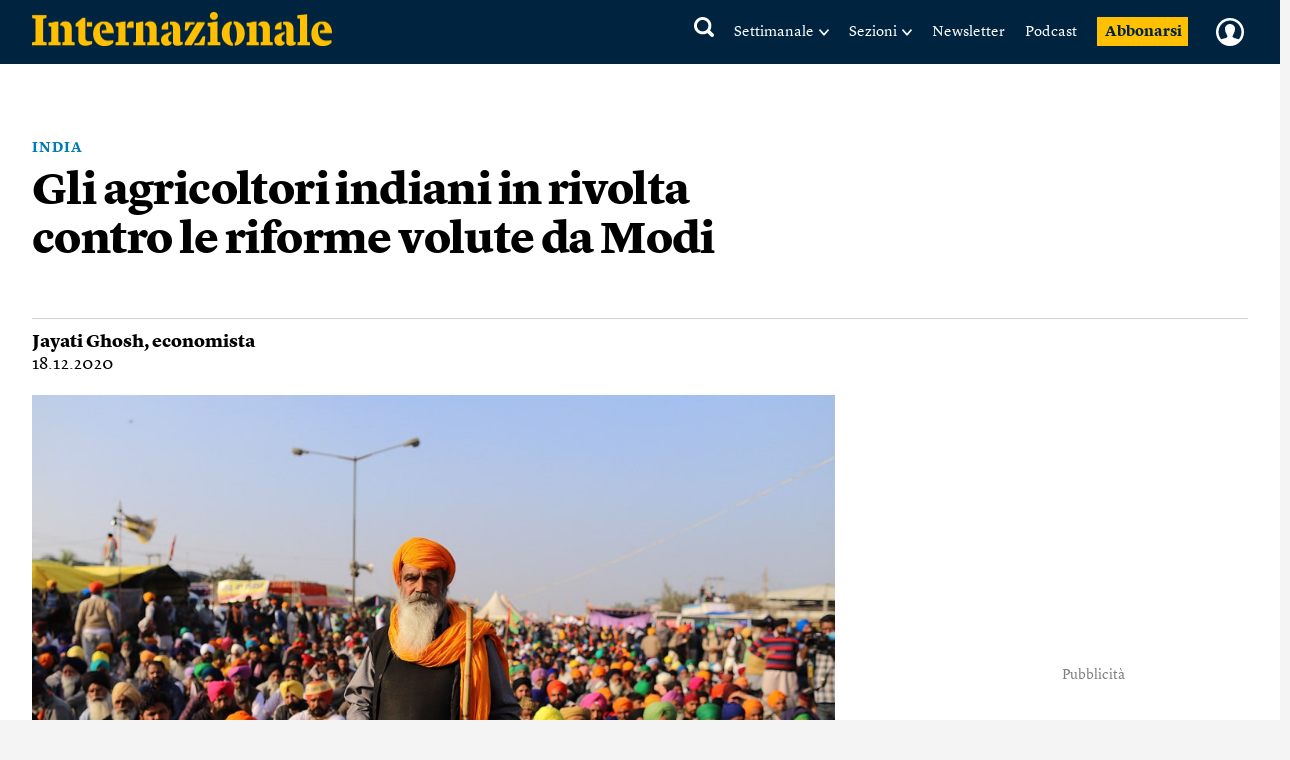

--- FILE ---
content_type: text/html; charset=utf-8
request_url: https://www.google.com/recaptcha/api2/aframe
body_size: 267
content:
<!DOCTYPE HTML><html><head><meta http-equiv="content-type" content="text/html; charset=UTF-8"></head><body><script nonce="i_6BTo75EbI5XN6y85raKA">/** Anti-fraud and anti-abuse applications only. See google.com/recaptcha */ try{var clients={'sodar':'https://pagead2.googlesyndication.com/pagead/sodar?'};window.addEventListener("message",function(a){try{if(a.source===window.parent){var b=JSON.parse(a.data);var c=clients[b['id']];if(c){var d=document.createElement('img');d.src=c+b['params']+'&rc='+(localStorage.getItem("rc::a")?sessionStorage.getItem("rc::b"):"");window.document.body.appendChild(d);sessionStorage.setItem("rc::e",parseInt(sessionStorage.getItem("rc::e")||0)+1);localStorage.setItem("rc::h",'1768387422299');}}}catch(b){}});window.parent.postMessage("_grecaptcha_ready", "*");}catch(b){}</script></body></html>

--- FILE ---
content_type: text/javascript;charset=utf-8
request_url: https://p1cluster.cxense.com/p1.js
body_size: 100
content:
cX.library.onP1('1yo8u1a7uuz0w21cj9neh818dj');


--- FILE ---
content_type: application/javascript
request_url: https://buy-eu.piano.io/api/v3/conversion/logAutoMicroConversion?tracking_id=%7Bkpdx%7DAAAAp4-arHjyawoKZTVUR2pRQlVwZRIQbWtkdzdvZ3lucGxnNG9qeRoMRVhGSko1OTlTWEQ3IiUxODIwNzcwMGJrLTAwMDAzNnRzM2FtYWhtbjFjZmVlY3I2ZTk0KiFzaG93UmVjb21tZW5kYXRpb25zTkhUNlpRQldHSUk5MThSEnYtbADwGGkxeTVuZDMzazhaDDE4LjE4OC4zLjIyMWIDZG1jaN-Jo8sGcA54GA&event_type=EXTERNAL_EVENT&event_group_id=init&custom_params=%7B%22source%22%3A%22CX%22%7D&cookie_consents=null&previous_user_segments=%7B%22COMPOSER1X%22%3A%7B%22segments%22%3A%5B%22LTreturn%3A3475eff9c50244a2b7aba97ef66e4a887cd66c57%3Ano_score%22%2C%22LTs%3A64cffe72da9fb9ea2cb35551021141a146caa2ce%3Ano_score%22%5D%7D%7D&user_state=anon&browser_id=mkdw7ogyrc07ofv1&page_title=Gli%20agricoltori%20indiani%20in%20rivolta%20contro%20le%20riforme%20volute%20da%20Modi&url=https%3A%2F%2Fwww.internazionale.it%2Fopinione%2Fjayati-ghosh%2F2020%2F12%2F18%2Findia-agricoltori-rivolta&page_view_id=mkdw7ogynplg4ojy&content_author=Jayati%20Ghosh&content_created=1608286113000&tags=INDIA%2Carticle%2Cfree%2Ccontext-article&content_type=article&callback=jsonp6474
body_size: -187
content:
jsonp6474({
  "code" : 0,
  "ts" : 1768387425
});

--- FILE ---
content_type: text/javascript;charset=utf-8
request_url: https://api.cxense.com/public/widget/data?json=%7B%22context%22%3A%7B%22referrer%22%3A%22%22%2C%22neighborRemovalKeys%22%3A%5B%22id%22%5D%2C%22neighbors%22%3A%5B%5D%2C%22categories%22%3A%7B%22testgroup%22%3A%2221%22%7D%2C%22parameters%22%3A%5B%7B%22key%22%3A%22userState%22%2C%22value%22%3A%22anon%22%7D%2C%7B%22key%22%3A%22testgroup%22%2C%22value%22%3A%2221%22%7D%5D%2C%22autoRefresh%22%3Afalse%2C%22url%22%3A%22https%3A%2F%2Fwww.internazionale.it%2Fopinione%2Fjayati-ghosh%2F2020%2F12%2F18%2Findia-agricoltori-rivolta%22%2C%22browserTimezone%22%3A%220%22%7D%2C%22widgetId%22%3A%22042edd70653ba4da6bf21bf36d0abafd3db6ac8c%22%2C%22user%22%3A%7B%22ids%22%3A%7B%22usi%22%3A%22mkdw7ogyrc07ofv1%22%7D%7D%2C%22prnd%22%3A%22mkdw7ogynplg4ojy%22%7D&media=javascript&sid=5856217674930773141&widgetId=042edd70653ba4da6bf21bf36d0abafd3db6ac8c&experienceId=EXFJJ599SXD7&experienceActionId=showRecommendationsF441BK6X4NQO26&trackingId=%7Bkpdx%7DAAAAp9xo9yvyawoKZTVUR2pRQlVwZRIQbWtkdzdvZ3lucGxnNG9qeRoMRVhGSko1OTlTWEQ3IiUxODIwNzcwMGJrLTAwMDAzNnRzM2FtYWhtbjFjZmVlY3I2ZTk0KiFzaG93UmVjb21tZW5kYXRpb25zRjQ0MUJLNlg0TlFPMjZSEnYtbADwGGkxeTVuZDMzazhaDDE4LjE4OC4zLjIyMWIDZG1jaN-Jo8sGcA54GA&resizeToContentSize=true&useSecureUrls=true&usi=mkdw7ogyrc07ofv1&rnd=1989981204&prnd=mkdw7ogynplg4ojy&tzo=0&experienceId=EXFJJ599SXD7&callback=cXJsonpCB1
body_size: 15023
content:
/**/
cXJsonpCB1({"httpStatus":200,"response":{"items":[{"author":"François Bougon","category0":"magazine","description":"La città dell’Illinois è stata l’ultima a finire nel mirino dell’offensiva del presidente contro gli immigrati. La popolazione è scesa in piazza e ha contestato la polizia Leggi","collection":"Copy of Right Rail 20.02.2025 CltC","body":["Donald Trump li ha chiamati nemici degli Stati Uniti e terroristi. Il 18 ottobre gli abitanti di Chicago, la grande città del midwest che il presidente ha definito “un inferno sulla Terra” per giustificare la decisione di mandare la guardia nazionale e scatenare una caccia ai migranti, gli hanno risposto in modo inequivocabile. Almeno 250mila persone sono scese in piazza per una manifestazione pacifica e gioiosa, nonostante la gravità della situazione in città e nel paese. Ancora una volta, hanno chiesto a Trump di tenere “giù le mani” ( hands off ).","Cynthia Cortez, 27 anni, ha partecipato al corteo con i genitori. La madre era vestita da unicorno. La moda di indossare costumi, in alcuni casi gonfiabili, è partita da Portland, altra città governata dai democratici che si trova in Oregon, sulla costa ovest, presa di mira da Trump per gli stessi motivi. L’obiettivo era ironizzare sulle dichiarazioni del presidente secondo cui la città sarebbe una zona di guerra. Su Amazon i costumi sono ormai esauriti, un po’ perché si avvicina la festa di halloween, ma sicuramente anche l’attivismo politico ha avuto un impatto. Il 18 ottobre nel corteo spuntavano creature di ogni tipo, dai dragoni ai dinosauri fino all’immancabile orco verde Shrek, senza dimenticare i polli e le rane, con cui tutto è cominciato a Portland.","I cartelli e gli striscioni – alcuni molto ingegnosi – attaccavano il presidente ma anche alcuni dei suoi collaboratori più stretti, come Stephen Miller, il consigliere per la sicurezza interna, e Kristi Noem, segretaria per la sicurezza nazionale che gestisce la contestata Immigration and customs enforcement (Ice), la polizia dell’immigrazione.","A Chicago gli agenti dell’Ice, che circolano per le strade con il volto coperto e a bordo di veicoli non identificati, sono temuti e detestati da gran parte della popolazione a causa dei metodi brutali, dei raid nei quartieri più poveri e degli arresti arbitrari d’immigrati (spesso appartenenti alla comunità ispanica) in corso da un mese, nell’ambito di un’operazione che Trump ha chiamato “Midway blitz”.","Ufficialmente l’obiettivo è arrestare ed espellere criminali pericolosi, ma in realtà sono colpiti soprattutto lavoratori e lavoratrici che vivono negli Stati Uniti da anni e si ritrovano all’improvviso separati dalle famiglie. A settembre vicino a Chicago gli agenti dell’Ice hanno ucciso a colpi d’arma da fuoco Silverio Villegas Gonzalez, un uomo che aveva appena accompagnato i figli a scuola. Le autorità sostengono che avesse provato a investire alcuni agenti con la sua auto, ma questa versione è stata messa in discussione dalle inchieste dei giornali.","Cynthia è molto preoccupata. Con i genitori è arrivata dalla periferia ovest di Chicago molto prima dell’inizio della manifestazione, nel grande parco sulle rive del lago Michigan, vicino al centro. Il padre sventolava una grande bandiera messicana, mentre la madre, in costume, si è lasciata fotografare con un cartello su cui era scritto: “Abbiamo bisogno di arcobaleni, non di retate”. Sul cartello di Cynthia invece si leggeva: “Manifesto per quelli che fuggono terrorizzati”.","“Sono un’immigrata di seconda generazione”, ha spiegato la giovane imprenditrice. “Quello che sta succedendo mi agita profondamente. Potrebbe capitare a chiunque. Molti di noi hanno una storia di immigrazione alle spalle. Siamo tutti qui per proteggere qualcuno. Potrebbe toccare a nostro cugino, a nostra sorella o a nostro padre mentre tornano a casa dal lavoro. Devono sapere che noi siamo qui per proteggerli. Quello che il governo sta facendo a questa gente è ingiusto”.","Jackie Birov, una donna di origine ucraina, era vestita da statua della libertà","Cynthia è andata alla manifestazione anche in rappresentanza di tutti quelli che non escono di casa per paura di essere arrestati dall’Ice. Due settimane fa ha organizzato un evento per raccogliere cibo, che ha poi distribuito nella comunità. Questa rete di solidarietà è fondamentale in un periodo così difficile. “So che tante persone sono spaventate: non escono per fare la spesa e non mandano i figli a scuola. Ho deciso di fare qualcosa perché anche il singolo può cambiare molte cose”. Cynthia vorrebbe che Trump lasciasse in pace Chicago: “Qui va tutto bene. Lasciate stare le persone, lasciatele lavorare”.","È lo stesso messaggio lanciato dai due politici democratici di Chicago più esposti in questo momento: il sindaco Brandon Johnson e il governatore dell’Illinois J. B. Pritzker. Durante la manifestazione del 18 ottobre entrambi sono stati accolti con entusiasmo dalla folla , che ha apprezzato la loro resistenza ai tentativi di Trump d’imporre la sua legge sulla città.","“Non ci arrenderemo mai”, ha promesso il governatore, sostenendo che “persone nere e ispaniche vengono prese di mira solo a causa del colore della pelle”. “Oggi siamo qui per dire con una sola voce che una minaccia esistenziale aleggia sulla nostra repubblica”, ha proseguito Pritzker. “Non è una scelta politica, ma un imperativo morale. Trump non si aspettava che Chicago si mobilitasse per difendere la libertà, i diritti individuali e i valori americani. Lo facciamo perché amiamo gli Stati Uniti”. Mentre il governatore pronunciava queste parole, la folla ha cominciato a urlare: “Usa! Usa!”.","Nell’ultima settimana i vertici del Partito repubblicano, a cominciare dal presidente della camera Mike Johnson, hanno detto che manifestazioni come quella di Chicago sono dimostrazioni di odio nei confronti degli Stati Uniti. Pritzker ha risposto che “la resistenza pacifica e democratica fa sempre paura ai poteri autoritari. Trump è nel panico vedendo che la crescita della contestazione pubblica nei confronti del suo programma sta aumentando”.","Il governatore ha ricordato che nel 1850 l’amministrazione di Chicago si rifiutò di applicare la legge che prevedeva di espellere verso gli stati del sud gli schiavi fuggiti, prima di concludere con un avvertimento: “Donald Trump, stai lontano da Chicago!”","Il sindaco afroamericano della città, Brandon Johnson, ha galvanizzato i presenti denunciando i tentativi della Casa Bianca di cancellare una serie di conquiste in materia di diritti civili. “Vogliono vendicarsi per la guerra civile”, ha detto Johnson. “Ma noi siamo qui per mostrare fermezza e impegno. Non ci arrenderemo. Non ci lasceremo intimidire. Il tentativo di dividere e conquistare questa nazione è destinato a fallire, perché quando il popolo è unito la giustizia prevale”.","◆ In alcune città statunitensi sono nate iniziative per difendere gli immigrati dalle retate dell’Immigration and customs enforcement (Ice), la polizia dell’immigrazione. Il New Yorker ha parlato degli attivisti del gruppo Harbor area peace patrol, che monitorano ogni giorno il carcere federale di Terminal Island, da cui partono i mezzi dell’Ice. “Alle prime ore del mattino i volontari si posizionano lungo la strada, indossano gilet riflettenti e contano i veicoli in entrata e uscita, fotografandoli e registrando le targhe. Le immagini vengono poi confrontate con quelle dei raid contro migranti in altre città e pubblicate online. Gli agenti federali, consapevoli di queste attività, talvolta cercano di nascondere le targhe o reagiscono in modo aggressivo. In agosto una volontaria, Amanda Trebach, è stata arrestata e trattenuta per ore”.","Per ricordare l’importanza della battaglia a sostegno della democrazia statunitense, che l’anno prossimo festeggerà 250 anni, in un angolo del parco è stata installata una replica gigante del preambolo della costituzione con il suo celebre incipit “We the people” (Noi, il popolo), su cui i manifestanti potevano mettere la loro firma. Per Duna, attivista del collettivo che ha avuto l’idea, era un modo per difendere le proprie convinzioni e dire: “Dovete rispettare la costituzione di questo paese”.","Un ingegnere informatico di 39 anni che si è trasferito a Chicago dal Texas (e non ha voluto rivelare il suo nome) si è detto preoccupato perché il “fascismo” è arrivato ai vertici del potere degli Stati Uniti, e per gli attacchi contro “gli stranieri, gli immigrati e le persone queer e transgender”. Vorrebbe vedere un sussulto nel Partito repubblicano, che tuttavia sembra ormai controllato da Trump e dal movimento Make America great again. “Spero ancora che alla fine i repubblicani mostrino un po’ di coraggio e difendano i valori a cui dicono di credere quando parlano di stato di diritto. Vorrei che destituissero il condannato che hanno portato alla Casa Bianca”.","È la stessa speranza delle tante persone che hanno partecipato alle 2.500 manifestazioni organizzate in tutto il paese il 18 ottobre, intorno allo slogan “no kings” (no ai re). C’erano stati eventi simili il 14 giugno, quando il presidente aveva organizzato una parata militare a Washington in occasione del suo compleanno.","A Chicago molte persone hanno continuato a sfilare nelle strade del Loop, il centro della città, anche dopo la fine del corteo, scandendo frasi come “è il momento di cacciare Trump” e “la strada è nostra!”.","Jackie Birov, una donna di trent’anni di origine ucraina, si è arrampicata su una ringhiera vestita da statua della libertà, e insieme ad alcuni amici ha invitato i presenti a dirigersi verso il centro di detenzione dell’Ice a Broadview, alla periferia di Chicago.","Per Birov quel posto rappresenta “tutto il terrore che l’Ice può infliggere”. “Più saremo e meglio potremo ostacolare le loro operazioni. Non dobbiamo accontentarci di un gesto simbolico”, ha aggiunto la donna sottolineando che la polizia dello stato dell’Illinois, su ordine di J. B. Pritzker, ha represso le manifestazioni davanti alla struttura per proteggere gli agenti dell’Ice.","Birov era stata fermata dagli agenti all’inizio della manifestazione. “L’America esiste grazie agli immigrati”, ha detto. “Ma ho l’impressione che la statua della libertà non rappresenta più la realtà degli Stati Uniti. Voglio esprimere questo paradosso. Il fatto di essere stata arrestata con indosso questo costume è ancora più simbolico”.","A Chicago e in altre città le proteste hanno dato vita a una delle più importanti mobilitazioni del secondo mandato di Trump, cominciato appena nove mesi fa. Quando manca un anno alle elezioni di metà mandato, i cittadini statunitensi hanno dimostrato che la paura che il presidente vuole infondere tra la popolazione è meno forte della determinazione di chi si oppone alla sua sete di potere. ◆ as","Internazionale pubblica ogni settimana una pagina di lettere. Ci piacerebbe sapere cosa pensi di questo articolo. \n                Scrivici a: posta@internazionale.it"],"title":"Chicago si ribella alla repressione di Trump","url":"https://www.internazionale.it/magazine/francois-bougon/2025/10/23/chicago-si-ribella-alla-repressione-di-trump","dominantimage":"https://media.internazionale.it/images/2025/10/22/313163-sd.jpg","dominantthumbnail":"https://content-thumbnail.cxpublic.com/content/dominantthumbnail/65295e5ad1881141319aabb31a1f4eea0e8781ef.jpg?6941edea","campaign":"undefined","og-article_tag":["Stati Uniti","François Bougon","Stati Uniti","Immigrazione","proteste","Donald Trump","attivismo"],"testId":"5","id":"65295e5ad1881141319aabb31a1f4eea0e8781ef","placement":"6","click_url":"https://api.cxense.com/public/widget/click/[base64]"},{"author":"Pierre Haski","category0":"opinione","description":"Il regime di Teheran ha ucciso centinaia, forse migliaia di manifestanti. Ma un intervento statunitense potrebbe davvero fermarlo in modo efficace? E, soprattutto, spetta a Washington intervenire? Leggi","collection":"Copy of Right Rail 20.02.2025 CltC","body":["Donald Trump esita, e c’è da capirlo. Mentre la repressione brutale si abbatte sugli iraniani, con centinaia e forse migliaia di morti (il blackout di internet rende difficile una stima precisa), il presidente degli Stati Uniti vorrebbe mantenere la sua promessa di aiutare i manifestanti iraniani. A Washington dicono che sta studiando diversi piani d’attacco, ma non ha ancora preso una decisione.","È possibile portare a termine un intervento efficace in un paese come l’Iran e con una grande rivolta popolare in corso? E soprattutto, è giusto intervenire? Alcuni iraniani molto impegnati si oppongono all’idea di un’azione esterna, come il regista Jafar Panahi, Palma d’oro a Cannes l’anno scorso e più volte condannato in Iran. Panahi è assolutamente contrario a un intervento statunitense, e sostiene che “il cambiamento al potere deve venire dalla volontà del popolo, dall’interno del paese”.","Gli argomenti contrari a un’azione esterna, americana o israeliana che sia, sono molti. A cominciare dai precedenti come quello della Libia, dove la Nato è intervenuta nel 2011 per impedire un massacro a Bengasi ma ha finito per destabilizzare il paese e la regione.","Anche le modalità d’intervento alimentano forti dubbi. Davvero sarebbe possibile aiutare i manifestanti attraverso una serie di bombardamenti aerei e attacchi mirati contro i vertici del regime? Non si rischierebbe forse di fare il gioco del regime legittimando le teorie sulla “mano straniera”, o peggio ancora di sprofondare il paese in un caos che aggraverebbe le condizioni della popolazione? Questi interrogativi non possono essere ignorati, a prescindere da quale sia la reale volontà di aiutare i manifestanti iraniani.","Tra gli argomenti in favore di un intervento c’è la necessità di assistere un popolo in pericolo. È insopportabile vedere persone uccise solo perché hanno scelto di protestare in piazza. L’impotenza è una motivazione forte.","Alcuni osservatori sono convinti che il regime dei mullah, in carica da quarant’anni, potrebbe cadere con una spinta nella giusta direzione. Già durante la “guerra dei dodici giorni” il primo ministro israeliano Benjamin Netanyahu aveva espresso il desiderio di un cambio di regime. Oggi l’obiettivo resta lo stesso: abbattere un potere che semina il terrore all’interno e all’esterno dei confini dell’Iran.","Una parte degli iraniani, soprattutto della diaspora, desidera un intervento esterno perché pensa che questa sia l’unica possibilità di rovesciare un regime che resta avvinghiato al potere con la forza. In passato diverse rivolte sono state represse nel sangue, e anche quella attuale rischia di subire la stessa sorte. È chiaro che questo suscita in Trump la tentazione di agire.","Per ora si studiano varie ipotesi. Un’operazione speciale per sequestrare la guida Ali Khamenei, sul modello dell’intervento in Venezuela, sembra improbabile, anche se l’anno scorso Israele ha dimostrato di poter penetrare nel sistema iraniano.","Invadere l’Iran come ha fatto Bush con l’Iraq nel 2003 è fuori discussione, perché Trump non vuole impantanarsi in una guerra e preferisce le azioni forti ma brevi come quella portata a termine in Venezuela, dove ha addirittura mantenuto in carica il regime decapitato.","Così torniamo alla domanda di fondo: come aiutare i manifestanti sottoposti a una repressione impietosa, soprattutto se l’azione militare non è efficace né augurabile e sono già state imposte delle sanzioni? È questo il dilemma che affligge noi testimoni impotenti.","(Traduzione di Andrea Sparacino)"],"title":"I rischi di un intervento statunitense in Iran","url":"https://www.internazionale.it/opinione/pierre-haski/2026/01/12/i-rischi-di-un-intervento-statunitense-in-iran","dominantimage":"https://media.internazionale.it/images/2026/01/11/325399-sd.png","dominantthumbnail":"https://content-thumbnail.cxpublic.com/content/dominantthumbnail/e44b652545b6260b174e723cd3091be8d72e28c0.jpg?6965788e","campaign":"undefined","og-article_tag":["Iran","Pierre Haski","Donald Trump","Stati Uniti"],"testId":"5","id":"e44b652545b6260b174e723cd3091be8d72e28c0","placement":"6","click_url":"https://api.cxense.com/public/widget/click/[base64]"},{"author":"Dan Savage","category0":"savagelove","description":"Sono un quarantenne etero sposato. Da poco mia moglie ha cominciato a squirtare. Leggi","collection":"Copy of Right Rail 20.02.2025 CltC","body":["Avvertenza . Il linguaggio di questa rubrica è diretto ed esplicito.","La mia partner è ancora innamorata del suo ex. Per dieci anni ha creduto che fosse l’amore della sua vita. Sono passati due anni da quando si sono separati e non c’è alcuna possibilità che tornino insieme, dato che lui l’ha tradita nel modo più spregevole. Quel genere di tradimento per cui di solito si finisce in carcere. Non dirò altro al riguardo. La mia partner insiste a ripetere che quel tradimento era un sintomo della sua “malattia”, quindi in un certo senso vuole trovargli delle attenuanti. Per dirti fino a che punto lo amava. Dice che la faccio sentire proprio come faceva lui, ma stiamo insieme solo da pochi mesi. Perciò la nostra relazione non ha la stessa profondità e il nostro legame non è paragonabile a quello. Ecco il problema: ogni volta che viviamo un momento simile a quelli che lei viva con lui – una vacanza, uno scherzo intimo o un rapporto sessuale – lei viene travolta dal dolore. La cosa mi rende insicuro sul nostro futuro. Abbiamo avuto un paio di discussioni dure su cosa significa per noi. Sembra che lei voglia trovare la stessa identica cosa che aveva con lui, però insieme a un altro. Siamo spacciati? Io vorrei aiutarla.","–Girlfriend’s Really Intense Emotional Fragility","Questa donna è messa male, Grief, e tu non puoi aiutarla. Se lei non riesce a prenotare una vacanza o condividere una battuta, o addirittura a fare sesso con te senza avere un crollo per il suo ex, non è pronta a essere la “partner” di nessuno. Non è pronta per un nuovo fidanzato.","Allargando per un attimo l’inquadratura: usare il termine “partner” per indicare una persona che abbiamo appena cominciato a frequentare è una pessima idea. Prendiamo il caso di Grief: frequenta la sua nuova fidanzata solo da pochi mesi. Tecnicamente sono ancora nella fase in cui ci si sta scoprendo a vicenda. Ed ecco cosa ha scoperto lui: che lei non solo è ancora innamorata del suo ex, ma che tende anche a trovare attenuanti (con troppa enfasi, a detta di lui) per il reato o i reati che il suddetto ex ha commesso.","Alla fidanzata di Grief serve un analista, non un fidanzato, e lui avrebbe dovuto andarsene già due mesi fa. Lui però non se la sente di abbandonare questa donna – non è così che si comporta un “partner” – perciò le è rimasto accanto.","Tornando a te, Grief: la cosa più gentile che tu possa fare è mettere fine a questa relazione – è davvero l’unica – ma devi essere sincero sul perché. Non è una situazione in cui ci si possa giocare la classica carta del “non sei tu, sono io”. Prima di cominciare a scopare o frequentare altri non è sempre necessario aver superato del tutto la storia con un ex, ma questa donna a quanto pare non l’ha superata neanche un po’. Ripeto, se la tua fidanzata non riesce a bersi un bicchierino né a succhiarti il cazzo senza scoppiare a piangere per quel mostro del suo ex, non le serve un nuovo fidanzato. Le serve un analista.","Perciò sii gentile ma diretto: “È chiaro che non hai superato la storia con il tuo ex e mi preoccupa il fatto che tu lo giustifichi. Secondo me in questo momento non ti fa bene avere un fidanzato e in ogni caso essere quel fidanzato non fa bene a me”.","***","A diciott’anni un mio amico ha fatto coming out. È successo sei anni fa. Di recente mi ha confidato che da piccolo si vergognava di essere attratto dagli uomini. Quando si è dichiarato trans stava frequentando una donna cisgender, ma aveva dubbi su quello che provava per lei. Oggi, a quasi 24 anni, è in una relazione poliamorosa con una persona non binaria. Ha esplorato un po’ in giro e di recente ha avuto un’esperienza sessuale fantastica con un uomo gay. Ora si vergogna di quanto gli è piaciuto, e allo stesso tempo si domanda se è davvero attratto dalla sua “dolce metà”, perché con lei non ha mai provato quel tipo di intesa sessuale. Ama questa persona, ma fatica a risolvere i suoi dubbi sull’attrazione. Dal canto suo l’altra persona vuole un partner primario che sia attratto da lei. Sapresti illuminarmi in qualche modo? Da eterosessuale cisgender brancolo nel buio. Lui è un ragazzo sincero e meraviglioso, e ha faticato tanto per trovare la sua identità di uomo trans. Ora che l’ha trovata e ne è orgoglioso, il suo orientamento sessuale è assai confuso.","–Tough Realization About Needing Sex","Se il tuo amico arriva al punto da doversi domandare se è attratto o no dalla sua dolce metà, vuol dire che non lo è. E se è sempre è stato attratto dagli uomini, ma solo di recente si è dato il permesso di scoparsi un uomo per la prima volta (chiamiamolo effetto Heated rivalry ), e se scopandosi quell’uomo ha provato cose che non ha mai provato con la persona attuale e quella precedente, allora il tuo amico non è confuso. È solo gay.","Quindi abbiamo a che fare con una situazione dolorosa, non confusa. La partner principale del tuo amico non vuole stare insieme a uno che non è sessualmente attratto da lei – il che è del tutto ragionevole – e il tuo amico non lo è. Azzardo una congettura: come la donna cis che il tuo amico frequentava quando si è dichiarato trans, la persona non binaria che il tuo amico frequenta ora è registrata femmina alla nascita (afab).","Se la mia intuizione è corretta, mi sembra chiaro che al tuo amico non piacciono né le donne cisgender né le persone non binarie afab. Gli piacciono gli uomini, gli sono sempre piaciuti e deve smetterla di prendere questa persona per il culo, cominciando invece a prendere del cazzo.","Se il ragazzo in questione fosse amico mio, Trans, lo implorerei di non trascinare questa storia.","Se ora non è attratto sessualmente dalla persona con cui sta perché non è un uomo o non è biologicamente maschio, non ne sarà magicamente attratto da qui a due anni. Le persone stupide e monogame a volte mettono fine a una relazione quando non dovrebbero – o quando basterebbe semplicemente aprirla – ma le persone stupide e poliamorose a volte fanno una cosa anche peggiore, cioè non mettono fine a una relazione quando dovrebbero.","Lasciarsi è dura, Trans, e alcune persone poliamorose decidono di risparmiarsi quella sofferenza perché, a differenza di quelle monogame, non devono chiudere una storia per poterne cominciare un’altra. Però restare insieme a qualcuno pur sapendo che non potrà mai appagare le tue esigenze emotive e sessuali non è una gentilezza. È da egoisti e vigliacchi, Trans, e nel caso del tuo amico rasenta la violazione del consenso.","Sono un quarantenne etero sposato. Da poco mia moglie ha cominciato a squirtare. Da come la racconta lei, per molti anni ha avuto la sensazione che le scappasse la pipì (lo so, lo so), e durante il sesso non riusciva a rilassarsi del tutto. Ma quando è riuscita finalmente a lasciarsi andare il risultato è stato lo squirting. Il fatto è che a me fa un po’ schifo. Non perché io pensi “Bleah, fluidi corporei!” (li abbiamo tutti, a volte vanno a finire dove non dovrebbero, ne sono consapevole), ma perché mi ritrovo letteralmente zuppo ogni volta che facciamo sesso. Anche lei è zuppa, il letto si bagna e insomma per me è proprio una sensazione sgradevole. Io però non dico mai nulla al riguardo per non rischiare di metterla in imbarazzo. Hai dei consigli su come superare la cosa? A parte scansarmi all’ultimo momento, cosa che non è sempre fattibile e che potrebbe insospettirla?","–Wanna Enjoy This","Dunque, a me sembra che se le donne etero hanno il sacrosanto diritto di dire ai mariti che non sempre gli va (o non gli va mai) d’ingoiare il loro sperma, allora anche tu hai il sacrosanto diritto di dire a tua moglie che non sempre ti va di farti inzuppare. E se ogni volta che lei viene si inzuppano anche le lenzuola e il materasso, è del tutto comprensibile che per te si crei un’associazione negativa tra i suoi orgasmi e il tuo benessere. Non perché tu sia contrario o provi disgusto per i fluidi corporei di tua moglie, ma perché fa schifo dormire in un letto matrimoniale bagnato.","Immagino che non sia proprio il massimo neanche per tua moglie, Wet, perciò dovresti consultarti con lei e trovare insieme un modo per farla venire in santa pace e poi dormire entrambi al caldo e all’asciutto. Magari vi serve un altro posto – una stanza dedicata al sesso, un tappetone da wrestling steso a terra, un materasso gonfiabile – in cui scopare a più non posso per poi andare a coccolarvi nel vostro bel lettone caldo e asciutto.","E pur ritenendo giusto che ogni tanto tu ti faccia inzuppare – soprattutto visto che a tua moglie piace – non per questo devi essere sempre sotto tiro. A volte, quando lei gode, potresti stare con la faccia tra le sue gambe e altre trovarti dietro, accanto o sotto.","P.s. Esiste anche tutta una gamma di teli impermeabili – dai coprimaterassi più economici a quelli di lusso fatti apposta per scoparci sopra – con cui coprire l’intero materasso. I tappetini piazzati in maniera strategica si possono spostare durante i rapporti sessuali, magari proprio sul più bello (cioè quando tua moglie viene), mentre un telo impermeabile ben fissato rimane sempre al suo posto.","( Traduzione di Francesco Graziosi )","Internazionale pubblica ogni settimana una pagina di lettere. Ci piacerebbe sapere cosa pensi di questo articolo. \n                Scrivici a: posta@internazionale.it"],"title":"Zuppi","url":"https://www.internazionale.it/savagelove/dan-savage/2026/01/09/zuppi","dominantimage":"https://media.internazionale.it/images/2017/08/14/138848-sd.jpg","dominantthumbnail":"https://content-thumbnail.cxpublic.com/content/dominantthumbnail/241d2c31360e018f1ecc0ea99ddff79605e72c1f.jpg?696124d4","campaign":"undefined","og-article_tag":["Sesso","Dan Savage"],"testId":"5","id":"241d2c31360e018f1ecc0ea99ddff79605e72c1f","placement":"6","click_url":"https://api.cxense.com/public/widget/click/[base64]"}],"template":"<div data-cx_lbhh tmp:class=\"cx-image-on-left\">\n    <div class=\"pn-texts__wrapper\">\n        <h1>Leggi anche</h1>\n    </div>\n    <!--%\n    var items = data.response.items;\n    for (var i = 0; i < items.length; i++) {\n      var item = items[i];\n      //console.log('item', item);\n    %-->\n    <a tmp:id=\"{{cX.CCE.clickTracker(item)}}\" tmp:href=\"{{item.url}}\" tmp:class=\"cx-item\" tmp:target=\"_top\"\n        tmp:title=\"{{item.title}}\">\n        <!--% if (item.dominantthumbnail) { %-->\n\n        <!-- <small>{{item.category0 || ''}}</small> -->\n        <img tmp:srcset=\"{{item.dominantthumbnail}}, {{item.dominantimage}} 2x\" tmp:src=\"{{item.dominantthumbnail}}\"\n            tmp:alt=\"\">\n        <div class=\"piano_related_title\">{{item.title}}</div>\n        <strong>{{item.author || ''}}</strong>\n        <!--% } %-->\n        <!--% if (!item.dominantthumbnail && item.description) { %-->\n        <span>{{item.description}}</span>\n        <!--% } %-->\n    </a>\n    <!--% } %-->\n</div>","style":"@import url('https://fonts.googleapis.com/css2?family=Roboto&display=swap');\n\n\n@font-face {\n    font-family: \"Lyon Text\";\n    src: url(\"https://i.piano.io/managedservices/internazionale/lyon-text-regular.otf\") format(\"opentype\");\n    font-style: normal;\n    font-weight: 400;\n    font-display: swap;\n}\n\n@font-face {\n    font-family: \"Lyon Text\";\n    src: url(\"https://i.piano.io/managedservices/internazionale/lyon-text-regular-italic.otf\") format(\"opentype\");\n    font-style: italic;\n    font-weight: 400;\n    font-display: swap;\n}\n\n@font-face {\n    font-family: \"Lyon Text\";\n    src: url(\"https://i.piano.io/managedservices/internazionale/lyon-text-bold.otf\") format(\"opentype\");\n    font-style: normal;\n    font-weight: 700;\n    font-display: swap;\n}\n\n@font-face {\n    font-family: \"Lyon Text\";\n    src: url(\"https://i.piano.io/managedservices/internazionale/lyon-text-bold-italic.otf\") format(\"opentype\");\n    font-style: italic;\n    font-weight: 700;\n    font-display: swap;\n}\n\n@media screen and (max-width: 959px) {\n    #piano-sidebar {\n        margin-bottom: -50px;\n        margin-top: 85px;\n    }\n    \n    .paywall-active #piano-sidebar {\n        margin-bottom: -50px;\n        margin-top: 30px;\n    }\n\n}\n\n.piano_related_title {\n    font-size: 22px;\n    line-height: 26px;\n    letter-spacing: -0.1px;\n    font-weight: 700;\n    margin: 16px 0 24px;\n}\n\n.cx-image-on-left[data-cx_lbhh] {\n    --cx-columns: 3;\n    --cx-item-gap: 4px;\n    --cx-image-height: 147px;\n    --cx-background-color: #F5F3ED;\n    --cx-text-color: #555;\n    --cx-text-hover-color: #000;\n    --cx-font-size: 15px;\n    --cx-font-family: 'Lyon Text', arial, helvetica, sans-serif;\n    --cx-item-width: calc(100% / var(--cx-columns));\n    display: flex;\n    /*padding: 25px;*/\n    max-width: 360px;\n    margin: 0 auto;\n    flex-direction: column;\n    justify-content: center;\n    align-items: flex-start;\n    gap: 20px;\n}\n\n@media screen and (max-width: 959px) {\n    .cx-image-on-left[data-cx_lbhh] {\n        max-width: unset;\n        margin: unset;\n    }\n}\n\n.cx-image-on-left[data-cx_lbhh] .cx-item {\n    border-top: 1px solid #D4D1D1;\n    padding: 16px 0 0;\n    width: 100%;\n    /*max-width: 320px;*/\n    text-decoration: none;\n    display: flex;\n    justify-content: flex-start;\n    flex-direction: column;\n}\n\n@media screen and (max-width: 959px) {\n    .cx-image-on-left[data-cx_lbhh] .cx-item {\n        padding: 16px 0 0;\n    }\n}\n\n.cx-image-on-left[data-cx_lbhh] .cx-item:nth-of-type(3) {\n    border-bottom: none;\n}\n\n.cx-image-on-left[data-cx_lbhh] img {\n    /* margin: 10px 0 0; */\n    width: var(--cx-image-width);\n    height: var(--cx-image-height);\n    object-fit: cover;\n    margin-right: var(--cx-item-padding);\n    border-radius: var(--cx-image-radius);\n}\n\n@media screen and (max-width: 959px) {\n    .cx-image-on-left[data-cx_lbhh] img {\n        height: 200px;\n        max-height: 420px;\n        max-width: 640px;\n        /* margin: 10px 0 12px; */\n    }\n}\n\n.cx-image-on-left[data-cx_lbhh] h3 {\n    margin: 0 0 15px;\n    font-family: var(--cx-font-family);\n    font-size: var(--cx-font-size);\n    color: var(--cx-text-color);\n    margin: 0;\n    line-height: 1.3;\n}\n\n.cx-image-on-left[data-cx_lbhh] h3 span {\n    display: block;\n    font-family: var(--cx-font-family);\n    font-size: 90%;\n    color: var(--cx-text-color);\n    filter: opacity(0.5);\n    margin: 0;\n    line-height: 1.3;\n}\n\n/*.cx-image-on-left[data-cx_lbhh] .cx-item:hover {\n  box-shadow: #DDD 0 0 20px;\n  transition: box-shadow 0.3s;\n}*/\n\n.cx-image-on-left[data-cx_lbhh] .cx-item:hover h3 {\n    color: var(--cx-text-hover-color);\n}\n\n/* IE10+ */\n@media screen\\0 {\n    .cx-image-on-left[data-cx_lbhh] {\n        background: #FFF;\n    }\n\n    .cx-image-on-left[data-cx_lbhh] .cx-item {\n        border-bottom: solid 1px #DDD;\n        padding: 10px;\n        width: calc(100% - 20px);\n    }\n\n    .cx-image-on-left[data-cx_lbhh] img {\n        width: 100px;\n        min-width: 100px;\n        height: auto;\n        margin-right: 10px;\n        border: none;\n    }\n\n    .cx-image-on-left[data-cx_lbhh] h3 {\n        font-family: Roboto, arial, helvetica, sans-serif;\n        font-size: 14px;\n        color: #555;\n    }\n\n    .cx-image-on-left[data-cx_lbhh] .cx-item:hover h3 {\n        color: #000;\n    }\n\n    .cx-image-on-left[data-cx_lbhh] .cx-item h3 span {\n        font-family: Roboto, arial, helvetica, sans-serif;\n        color: #AAA;\n        font-weight: normal;\n    }\n}\n\n.cx-image-on-left[data-cx_lbhh] .pn-texts__wrapper {\n    display: flex;\n    flex-direction: column;\n    justify-content: center;\n    align-items: flex-start;\n    width: 100%;\n}\n\n\n.cx-image-on-left[data-cx_lbhh] .pn-texts__wrapper h1 {\n    margin: 0;\n    /*font-family: var(--cx-font-family);*/\n    font-family: 'Stencil';\n    font-size: 30px;\n    font-style: normal;\n    font-weight: normal;\n    line-height: 34px;\n    color: #000000;\n    white-space: nowrap;\n    letter-spacing: -0.25px;\n}\n\n.cx-image-on-left[data-cx_lbhh] .pn-texts__wrapper p {\n    margin: 0;\n    font-family: var(--cx-font-family);\n    font-size: 18px;\n    font-style: normal;\n    font-weight: 400;\n    line-height: 27px;\n    color: #000000;\n}\n\n.cx-image-on-left[data-cx_lbhh] .cx-item small {\n    margin: 0 0 7px;\n    font-family: var(--cx-font-family);\n    font-size: 12px;\n    font-style: normal;\n    font-weight: 700;\n    line-height: 12px;\n    letter-spacing: 0.6px;\n    text-transform: uppercase;\n    color: #2369AA;\n}\n\n@media screen and (max-width: 959px) {\n    .cx-image-on-left[data-cx_lbhh] .cx-item small {\n        font-size: 14px;\n        line-height: 20px;\n    }\n}\n\n.cx-image-on-left[data-cx_lbhh] .cx-item strong {\n    display: block;\n    margin-bottom: 4px;\n    font-family: var(--cx-font-family);\n    font-size: 18px;\n    font-style: normal;\n    font-weight: 700;\n    line-height: 20px;\n    color: #666664;\n}","prnd":"mkdw7ogynplg4ojy"}})

--- FILE ---
content_type: application/javascript
request_url: https://buy-eu.piano.io/api/v3/conversion/logAutoMicroConversion?tracking_id=%7Bkpdx%7DAAAAp9xo9yvyawoKZTVUR2pRQlVwZRIQbWtkdzdvZ3lucGxnNG9qeRoMRVhGSko1OTlTWEQ3IiUxODIwNzcwMGJrLTAwMDAzNnRzM2FtYWhtbjFjZmVlY3I2ZTk0KiFzaG93UmVjb21tZW5kYXRpb25zRjQ0MUJLNlg0TlFPMjZSEnYtbADwGGkxeTVuZDMzazhaDDE4LjE4OC4zLjIyMWIDZG1jaN-Jo8sGcA54GA&event_type=EXTERNAL_EVENT&event_group_id=init&custom_params=%7B%22source%22%3A%22CX%22%7D&cookie_consents=null&previous_user_segments=%7B%22COMPOSER1X%22%3A%7B%22segments%22%3A%5B%22LTreturn%3A3475eff9c50244a2b7aba97ef66e4a887cd66c57%3Ano_score%22%2C%22LTs%3A64cffe72da9fb9ea2cb35551021141a146caa2ce%3Ano_score%22%5D%7D%7D&user_state=anon&browser_id=mkdw7ogyrc07ofv1&page_title=Gli%20agricoltori%20indiani%20in%20rivolta%20contro%20le%20riforme%20volute%20da%20Modi&url=https%3A%2F%2Fwww.internazionale.it%2Fopinione%2Fjayati-ghosh%2F2020%2F12%2F18%2Findia-agricoltori-rivolta&page_view_id=mkdw7ogynplg4ojy&content_author=Jayati%20Ghosh&content_created=1608286113000&tags=INDIA%2Carticle%2Cfree%2Ccontext-article&content_type=article&callback=jsonp6473
body_size: -126
content:
jsonp6473({
  "code" : 0,
  "ts" : 1768387424
});

--- FILE ---
content_type: text/javascript;charset=utf-8
request_url: https://api.cxense.com/public/widget/data?json=%7B%22context%22%3A%7B%22referrer%22%3A%22%22%2C%22neighborRemovalKeys%22%3A%5B%22id%22%5D%2C%22neighbors%22%3A%5B%2265295e5ad1881141319aabb31a1f4eea0e8781ef%22%2C%22e44b652545b6260b174e723cd3091be8d72e28c0%22%2C%22241d2c31360e018f1ecc0ea99ddff79605e72c1f%22%5D%2C%22categories%22%3A%7B%22testgroup%22%3A%2221%22%7D%2C%22parameters%22%3A%5B%7B%22key%22%3A%22userState%22%2C%22value%22%3A%22anon%22%7D%2C%7B%22key%22%3A%22testgroup%22%2C%22value%22%3A%2221%22%7D%5D%2C%22autoRefresh%22%3Afalse%2C%22url%22%3A%22https%3A%2F%2Fwww.internazionale.it%2Fopinione%2Fjayati-ghosh%2F2020%2F12%2F18%2Findia-agricoltori-rivolta%22%2C%22browserTimezone%22%3A%220%22%7D%2C%22widgetId%22%3A%22030249272c2475975ff310099a6cfc9dc99a638b%22%2C%22user%22%3A%7B%22ids%22%3A%7B%22usi%22%3A%22mkdw7ogyrc07ofv1%22%7D%7D%2C%22prnd%22%3A%22mkdw7ogynplg4ojy%22%7D&media=javascript&sid=5856217674930773141&widgetId=030249272c2475975ff310099a6cfc9dc99a638b&experienceId=EXFJJ599SXD7&experienceActionId=showRecommendationsNHT6ZQBWGII918&trackingId=%7Bkpdx%7DAAAAp4-arHjyawoKZTVUR2pRQlVwZRIQbWtkdzdvZ3lucGxnNG9qeRoMRVhGSko1OTlTWEQ3IiUxODIwNzcwMGJrLTAwMDAzNnRzM2FtYWhtbjFjZmVlY3I2ZTk0KiFzaG93UmVjb21tZW5kYXRpb25zTkhUNlpRQldHSUk5MThSEnYtbADwGGkxeTVuZDMzazhaDDE4LjE4OC4zLjIyMWIDZG1jaN-Jo8sGcA54GA&resizeToContentSize=true&useSecureUrls=true&usi=mkdw7ogyrc07ofv1&rnd=524502767&prnd=mkdw7ogynplg4ojy&tzo=0&experienceId=EXFJJ599SXD7&callback=cXJsonpCB2
body_size: 5840
content:
/**/
cXJsonpCB2({"httpStatus":200,"response":{"items":[{"author":"Charlie Warzel","category0":"magazine","description":"L’omicidio di Charlie Kirk e le reazioni alla sua morte mostrano come le piattaforme abbiano danneggiato il dibattito pubblico Leggi","collection":"Related Articles Ribbon 30.01.25","title":"È il momento di spegnere i social media","url":"https://www.internazionale.it/magazine/charlie-warzel/2025/09/18/il-momento-di-spegnere-i-social-media","dominantimage":"https://media.internazionale.it/images/2025/09/17/307610-sd.jpg","pn-tags":["In copertina","article","paywall-active","premium","context-magazine-article"],"dominantthumbnail":"https://content-thumbnail.cxpublic.com/content/dominantthumbnail/1c1baaba592a3b97c8b842980f92e82b27b01de7.jpg?6945c7d0","campaign":"undefined","og-article_tag":"Charlie Warzel","testId":"3","id":"1c1baaba592a3b97c8b842980f92e82b27b01de7","placement":"6","click_url":"https://api.cxense.com/public/widget/click/[base64]"},{"author":"Claudio Rossi Marcelli","category0":"magazine","description":"Sono cresciuta con genitori anaffettivi e quando si è trattato di costruire la mia famiglia ho scelto un uomo a cui dopo più di cinquant’anni sono ancora profondamente... Leggi","collection":"Related Articles Ribbon 30.01.25","title":"Una famiglia senza nipoti","url":"https://www.internazionale.it/magazine/claudio-rossi-marcelli/2025/09/18/una-famiglia-senza-nipoti","dominantimage":"https://media.internazionale.it/images/2025/09/19/307974-sd.jpg","pn-tags":["Posta@internazionale.it","article","paywall-active","premium","context-magazine-article"],"dominantthumbnail":"https://content-thumbnail.cxpublic.com/content/dominantthumbnail/e248c02098938939f0dbc74353c2ce42f380bde4.jpg?6949a2c5","campaign":"undefined","og-article_tag":["Dear Daddy","Claudio Rossi Marcelli","Famiglia","Figli","Nipoti"],"testId":"3","id":"e248c02098938939f0dbc74353c2ce42f380bde4","placement":"6","click_url":"https://api.cxense.com/public/widget/click/[base64]"},{"author":"Pierre Haski","category0":"opinione","description":"Il bilancio del 2025 in cinque articoli: in quello di oggi l’anno del presidente statunitense, che ha sovvertito l’ordine mondiale ma fatica a imporsi. Leggi","collection":"Related Articles Ribbon 30.01.25","title":"I tre più grandi problemi di Donald Trump","url":"https://www.internazionale.it/opinione/pierre-haski/2025/12/22/problemi-donald-trump","dominantimage":"https://media.internazionale.it/images/2025/12/22/322488-sd.jpg","pn-tags":["STATI UNITI","article","free","context-article"],"dominantthumbnail":"https://content-thumbnail.cxpublic.com/content/dominantthumbnail/1ed510679dc0caaf2a37ebec14d5fbb167d8eae7.jpg?69490fee","campaign":"undefined","og-article_tag":["Stati Uniti","Pierre Haski","Donald Truimp"],"testId":"3","id":"1ed510679dc0caaf2a37ebec14d5fbb167d8eae7","placement":"6","click_url":"https://api.cxense.com/public/widget/click/[base64]"}],"template":"<div data-cx_tqn5 tmp:class=\"cx-flex-module\" class=\"pn\">\n    <div class=\"pn-texts__wrapper\">\n        <h1>Consigliati</h1>\n    </div>\n\n    <section class=\"pn-main__wrapper pn-main__wrapper--small splide\" id=\"articles\">\n        <div class=\"splide__track\">\n            <div class=\"splide__list\">\n                <!--%\n          var items = data.response.items;\n          for (var i = 0; i < items.length; i++) {\n            var item = items[i];\n            var itemImage = item.dominantthumbnail || '';\n              // console.log(\"item_tags\", item[\"pn-tags\"]);\n           //var paywall = item[\"pn-tags\"] && item[\"pn-tags\"].includes(\"paywall-active\") ? 1 : 0;\n       // console.log(\"paywall\", paywall);\n          %-->\n\n                <!--% if (itemImage) { %-->\n                <div class=\"splide__slide\">\n                    <a tmp:id=\"{{cX.CCE.clickTracker(item)}}\" tmp:class=\"cx-item\" tmp:href=\"{{item.url}}\"\n                        tmp:target=\"_top\" tmp:title=\"{{item.title}}\">\n                        <img tmp:srcset=\"{{itemImage}} 300w, {{item.dominantimage}} 960w\"\n                            tmp:sizes=\"(max-width: 600px) 300px, 960px\" tmp:src=\"{{itemImage}}\" tmp:alt=\"\">\n                        <!-- <small>{{item.category0 || 'Unknown'}}</small> tag card -->\n                        <h3>{{item.title}}</h3>\n                        <strong>{{item.author || 'Unknown Author'}}</strong>\n                    </a>\n                </div>\n                <!--% } else { %-->\n                <div class=\"splide__slide\">\n                    <a tmp:id=\"{{cX.CCE.clickTracker(item)}}\" tmp:class=\"cx-item text-only\" tmp:href=\"{{item.url}}\"\n                        tmp:target=\"_top\" tmp:title=\"{{item.title}}\">\n                        <h3>{{item.title}}</h3>\n                        <!--% if (item.description) { %-->\n                        <span>{{item.description}}</span>\n                        <!--% } %-->\n                    </a>\n                </div>\n                <!--% } %-->\n                <!--% } %-->\n            </div>\n        </div>\n    </section>\n\n    <section class=\"pn-main__wrapper pn-main__wrapper--large\">\n        <!--%\n      var items = data.response.items;\n      for (var i = 0; i < items.length; i++) {\n        var item = items[i];\n        var itemImage = item.dominantthumbnail || '';\n        // console.log(\"item_tags\", item[\"pn-tags\"]);\n        // var paywall = item[\"pn-tags\"] && item[\"pn-tags\"].includes(\"paywall-active\") ? 1 : 0;\n       // console.log(\"paywall\", paywall);\n      %-->\n        <!--% if (itemImage) { %-->\n        <a tmp:id=\"{{cX.CCE.clickTracker(item)}}\" tmp:class=\"cx-item\" tmp:href=\"{{item.url}}\" tmp:target=\"_top\"\n            tmp:title=\"{{item.title}}\">\n            <img tmp:srcset=\"{{itemImage}} 300w, {{item.dominantimage}} 960w\"\n                tmp:sizes=\"(max-width: 600px) 300px, 960px\" tmp:src=\"{{itemImage}}\" tmp:alt=\"\">\n            <!-- <small>{{item.category0 || 'Unknown'}}</small> tag card -->\n            <h3>{{item.title}}</h3>\n            <strong>{{item.author || 'Unknown Author'}}</strong>\n        </a>\n        <!--% } else { %-->\n        <a tmp:id=\"{{cX.CCE.clickTracker(item)}}\" tmp:class=\"cx-item text-only\" tmp:href=\"{{item.url}}\"\n            tmp:target=\"_top\" tmp:title=\"{{item.title}}\">\n            <h3>{{item.title}}</h3>\n            <!--% if (item.description) { %-->\n            <span>{{item.description}}</span>\n            <!--% } %-->\n        </a>\n        <!--% } %-->\n        <!--% } %-->\n    </section>\n</div>\n<link href=\"https://cdn.jsdelivr.net/npm/@splidejs/splide@4.1.4/dist/css/splide.min.css\" rel=\"stylesheet\">","style":"@import url('https://fonts.googleapis.com/css2?family=Roboto&display=swap');\n\n@font-face {\n    font-family: \"Lyon Text\";\n    src: url(\"https://i.piano.io/managedservices/internazionale/lyon-text-regular.otf\") format(\"opentype\");\n    font-style: normal;\n    font-weight: 400;\n    font-display: swap;\n}\n\n@font-face {\n    font-family: \"Lyon Text\";\n    src: url(\"https://i.piano.io/managedservices/internazionale/lyon-text-regular-italic.otf\") format(\"opentype\");\n    font-style: italic;\n    font-weight: 400;\n    font-display: swap;\n}\n\n@font-face {\n    font-family: \"Lyon Text\";\n    src: url(\"https://i.piano.io/managedservices/internazionale/lyon-text-bold.otf\") format(\"opentype\");\n    font-style: normal;\n    font-weight: 700;\n    font-display: swap;\n}\n\n@font-face {\n    font-family: \"Lyon Text\";\n    src: url(\"https://i.piano.io/managedservices/internazionale/lyon-text-bold-italic.otf\") format(\"opentype\");\n    font-style: italic;\n    font-weight: 700;\n    font-display: swap;\n}\n\n@media screen and (max-width: 667px) {\n    #piano-spotlight {\n        margin: 0 -16px;\n    }\n}\n\n\n.cx-flex-module[data-cx_tqn5] {\n    --cx-columns: 3;\n    --cx-item-gap: 4px;\n    --cx-image-height: 109px;\n    --cx-background-color: #F5F3ED;\n    --cx-text-color: #555;\n    --cx-text-hover-color: #000;\n    --cx-font-size: 15px;\n    --cx-font-family: 'Lyon Text', arial, helvetica, sans-serif;\n    --cx-item-width: calc(100% / var(--cx-columns));\n\n    display: flex;\n    padding: 14px 16px 30px;\n    flex-direction: column;\n    justify-content: center;\n    align-items: center;\n    gap: 30px;\n    align-self: stretch;\n    background: var(--cx-background-color);\n    border-radius: 2px;\n    /*box-shadow: 0px 15px 40px 0px rgba(10, 14, 18, 0.10);*/\n    overflow: hidden;\n    margin-top: 20px;\n}\n\n@media screen and (max-width: 667px) {\n    .cx-flex-module[data-cx_tqn5] {\n        padding: 14px 0 30px;\n    }\n}\n\n.cx-flex-module[data-cx_tqn5] .cx-item {\n    display: flex;\n    align-items: flex-start;\n    flex-direction: column;\n    gap: 0;\n    width: 100%;\n    align-self: stretch;\n    text-decoration: none;\n}\n\n.cx-flex-module[data-cx_tqn5] .cx-item.text-only {\n    background: #FAFAFA;\n    padding: 15px;\n    box-sizing: border-box;\n}\n\n.cx-flex-module[data-cx_tqn5] img {\n    margin: 0 0 20px;\n    width: 100%;\n    height: var(--cx-image-height);\n    object-fit: cover;\n    background: #EFEFEF;\n}\n\n.cx-flex-module[data-cx_tqn5] .cx-item h3 {\n    margin: 0 0 15px;\n    font-family: var(--cx-font-family);\n    font-size: 20px;\n    font-style: normal;\n    font-weight: 700;\n    line-height: 27px;\n    color: #000000;\n}\n\n@media (max-width: 667px) {\n    .cx-flex-module[data-cx_tqn5] .cx-item h3 {\n        font-size: 19px;\n        line-height: 22px;\n    }\n}\n\n.cx-flex-module[data-cx_tqn5] .cx-item.text-only span {\n    font-family: var(--cx-font-family);\n    font-size: 90%;\n    color: var(--cx-text-color);\n    filter: opacity(0.5);\n    margin: 5px 0;\n    line-height: 1.3;\n}\n\n/*.cx-flex-module[data-cx_tqn5] .cx-item:hover {\n  opacity: 0.95;\n}*/\n\n.cx-flex-module[data-cx_tqn5] .cx-item:hover h3 {\n    color: var(--cx-text-hover-color);\n}\n\n/* @media screen and (max-width: 667px) {\n    .cx-flex-module[data-cx_tqn5] img {\n        height: unset;\n    }\n} */\n\n/* IE10+ */\n@media screen\\0 {\n    .cx-flex-module[data-cx_tqn5] {\n        background: #FFF;\n        padding: 4px;\n    }\n\n    .cx-flex-module[data-cx_tqn5] .cx-item {\n        width: calc(33% - 12px);\n        margin: 4px;\n    }\n\n    .cx-flex-module[data-cx_tqn5] img {\n        min-height: auto;\n    }\n\n    .cx-flex-module[data-cx_tqn5] .cx-item h3 {\n        font-family: Roboto, arial, helvetica, sans-serif;\n        font-size: 14px;\n        color: #555;\n        margin: 5px 0;\n    }\n\n    .cx-flex-module[data-cx_tqn5] .cx-item:hover h3 {\n        color: #000;\n    }\n\n    .cx-flex-module[data-cx_tqn5] .cx-item.text-only span {\n        font-family: Roboto, arial, helvetica, sans-serif;\n        color: #AAA;\n    }\n}\n\n.cx-flex-module[data-cx_tqn5] .pn-texts__wrapper {\n    display: flex;\n    flex-direction: column;\n    justify-content: center;\n    gap: 10px;\n    width: 100%;\n}\n\n@media (max-width: 667px) {\n    .cx-flex-module[data-cx_tqn5] .pn-texts__wrapper {\n        padding-left: 20px;\n    }\n}\n\n.cx-flex-module[data-cx_tqn5] .pn-texts__wrapper h1 {\n    margin: 0;\n    /*font-family: var(--cx-font-family);*/\n    font-family: 'Stencil';\n    font-size: 30px;\n    font-style: normal;\n    font-weight: normal;\n    line-height: 27px;\n    color: #000000;\n    letter-spacing: -0.25px;\n}\n\n.cx-flex-module[data-cx_tqn5] .pn-texts__wrapper p {\n    margin: 0;\n    font-family: var(--cx-font-family);\n    font-size: 18px;\n    font-style: normal;\n    font-weight: 400;\n    line-height: 27px;\n    text-align: center;\n    color: #000000;\n}\n\n.pn-main__wrapper--large {\n    display: grid;\n}\n\n.pn-main__wrapper--small.splide {\n    display: none;\n}\n\n@media (max-width: 667px) {\n    .cx-flex-module[data-cx_tqn5] .pn-main__wrapper--large {\n        display: none;\n    }\n\n    .cx-flex-module[data-cx_tqn5] .pn-main__wrapper--small.splide {\n        visibility: visible;\n        display: grid;\n    }\n}\n\n.cx-flex-module[data-cx_tqn5] .pn-main__wrapper {\n    grid-template-columns: repeat(3, 1fr);\n    gap: 30px;\n    justify-content: center;\n    border-top: 1px solid #D4D1D1;\n    padding-top: 10px;\n}\n\n@media (max-width: 667px) {\n    .cx-flex-module[data-cx_tqn5] .pn-main__wrapper {\n        grid-template-columns: 1fr;\n        padding-top: 16px;\n    }\n}\n\n.cx-flex-module[data-cx_tqn5] .pn-main__wrapper>* {\n    width: 100%;\n}\n\n@media (max-width: 667px) {\n    .pn-main__wrapper .splide__track {\n        padding-left: 16px !important;\n    }\n}\n\n.cx-flex-module[data-cx_tqn5] .cx-item small {\n    position: relative;\n    display: flex;\n    align-items: center;\n    margin: 0 0 7px;\n    font-family: var(--cx-font-family);\n    font-size: 14px;\n    font-style: normal;\n    font-weight: 700;\n    line-height: 12px;\n    letter-spacing: 0.6px;\n    text-transform: uppercase;\n    color: #2369AA;\n    gap: 8px;\n}\n\n/*.cx-flex-module[data-cx_tqn5] .cx-item:nth-of-type(1) small::after {\n    content: \"In+\";\n    display: flex;\n    align-items: center;\n    justify-content: center;\n    width: 38px;\n    height: 20px;\n    background: #FCBF0B;\n    text-transform: capitalize;\n    border-radius: 20px;\n    text-align: center;\n    color: #15253D;\n}\n\n.cx-flex-module[data-cx_tqn5] .cx-item:nth-of-type(3) small::after {\n    content: \"In+\";\n    display: flex;\n    align-items: center;\n    justify-content: center;\n    width: 38px;\n    height: 20px;\n    background: #FCBF0B;\n    text-transform: capitalize;\n    border-radius: 10px;\n    text-align: center;\n    color: #15253D;\n}*/\n\n/* .cx-flex-module[data-cx_tqn5] .cx-item small.subscribers_stamp::after {\n    content: \" \";\n    display: flex;\n    align-items: center;\n    justify-content: center;\n    width: 38px;\n    height: 20px;\n    background: url(https://static.internazionale.it/assets/img/icons/paywall.svg) no-repeat;\n} */\n\n.cx-flex-module[data-cx_tqn5] .cx-item strong {\n    margin: auto 0 0;\n    font-family: var(--cx-font-family);\n    font-size: 16px;\n    font-style: normal;\n    font-weight: 700;\n    line-height: 24px;\n    color: #666664;\n}\n\n.cx-flex-module[data-cx_tqn5] .splide__slide {\n    margin: 0 12px 30px 5px;\n    width: 100%;\n}\n\n@media (max-width: 667px) {\n    .cx-flex-module[data-cx_tqn5] .splide__slide {\n        width: 54% !important;\n    }\n}\n\n.cx-flex-module[data-cx_tqn5] .splide__arrows {\n    display: none;\n}\n\n.cx-flex-module[data-cx_tqn5] .splide__pagination {\n    bottom: -10px !important;\n}\n\n.cx-flex-module[data-cx_tqn5] .splide__pagination__page.is-active {\n    background: #000000 !important;\n}\n\n.cx-flex-module[data-cx_tqn5] .splide__pagination__page {\n    background: transparent !important;\n    border: 0.5px solid #000000 !important;\n    margin: 5px !important;\n}\n\n/* tailwind fix */\n.cx-flex-module[data-cx_tqn5] button.splide__pagination__page:focus {\n    outline: unset !important;\n}","head":"setTimeout( () => {\n  var splide = new Splide('#articles', {\n    type: 'loop',\n    pagination: true,\n    perPage: 1,\n    focus: 0,\n    autoplay: false,\n  }).mount();\n}, 500);","prnd":"mkdw7ogynplg4ojy"}})

--- FILE ---
content_type: image/svg+xml
request_url: https://static.internazionale.it/assets/img/icons/tools/social/telegram_black.svg
body_size: 820
content:
<?xml version="1.0" encoding="UTF-8"?>
<svg width="18px" height="18px" viewBox="0 0 18 18" version="1.1" xmlns="http://www.w3.org/2000/svg" xmlns:xlink="http://www.w3.org/1999/xlink">
    <title>Group 5 2</title>
    <g id="🚀-Article-tools" stroke="none" stroke-width="1" fill="none" fill-rule="evenodd">
        <g id="New-icons-Copy" transform="translate(-45, -231)">
            <g id="Group-5" transform="translate(45, 231)">
                <path d="M9,0 C13.970556,0 18,4.029444 18,9 C18,13.970556 13.970556,18 9,18 C4.029444,18 0,13.970556 0,9 C0,4.029444 4.029444,0 9,0" id="Fill-1" fill="#000000"></path>
                <path d="M4.0739112,8.9049978 C6.6975912,7.7619078 8.4471192,7.0083018 9.3225132,6.6441978 C11.8219032,5.6046078 12.3412572,5.4240318 12.6797652,5.41799365 C12.7542132,5.4167598 12.9206772,5.4352098 13.0285152,5.5227078 C13.1195592,5.5965798 13.1446152,5.6963898 13.1566032,5.7664278 C13.1685912,5.8364838 13.1835132,5.9960538 13.1716512,6.1207398 C13.0362192,7.5438378 12.4501572,10.9973718 12.1520052,12.5912718 C12.0258432,13.2657138 11.7774252,13.4918478 11.5369272,13.5139878 C11.0142792,13.5620838 10.6174152,13.1685858 10.1112012,12.8367558 C9.3190752,12.3175098 8.8715952,11.9942838 8.1027072,11.4876018 C7.2141192,10.9020438 7.7901552,10.5802038 8.2965492,10.0542258 C8.4290832,9.9165798 10.7318772,7.8220098 10.7764452,7.6320018 C10.7820072,7.6082418 10.7871912,7.5196638 10.7345592,7.4728818 C10.6819452,7.4261178 10.6042752,7.4421018 10.5482232,7.4548278 C10.4687712,7.4728638 9.2033532,8.3092518 6.7519692,9.9640098 C6.3927792,10.2106638 6.0674472,10.3308318 5.7759552,10.3245318 C5.4546192,10.3175838 4.8364632,10.1428398 4.3769412,9.9934578 C3.8133252,9.8102538 3.3653592,9.7133778 3.4043652,9.4022298 C3.4246872,9.2401758 3.6478692,9.0744138 4.0739112,8.9049978" id="Fill-3" fill="#FFFFFF"></path>
            </g>
        </g>
    </g>
</svg>

--- FILE ---
content_type: text/javascript;charset=utf-8
request_url: https://id.cxense.com/public/user/id?json=%7B%22identities%22%3A%5B%7B%22type%22%3A%22ckp%22%2C%22id%22%3A%22mkdw7ogyrc07ofv1%22%7D%2C%7B%22type%22%3A%22lst%22%2C%22id%22%3A%221yo8u1a7uuz0w21cj9neh818dj%22%7D%2C%7B%22type%22%3A%22cst%22%2C%22id%22%3A%221yo8u1a7uuz0w21cj9neh818dj%22%7D%5D%7D&callback=cXJsonpCB3
body_size: 206
content:
/**/
cXJsonpCB3({"httpStatus":200,"response":{"userId":"cx:vup3qixwaf4m19sfxxwasvga3:13abthcwryl3f","newUser":false}})